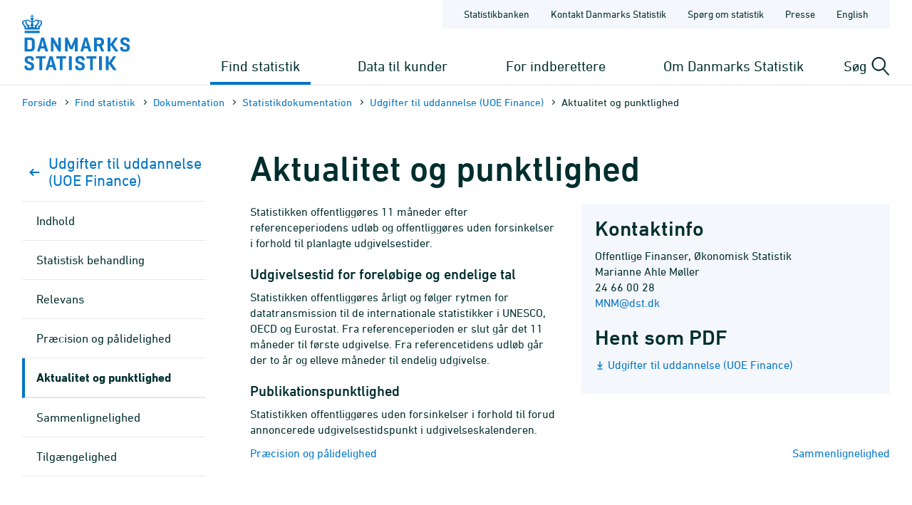

--- FILE ---
content_type: image/svg+xml
request_url: https://www.dst.dk/Site/Dst/images/menuv3/MM_4A04F6C772DF42999108B14DE253E7B3.svg
body_size: 2978
content:
<?xml version="1.0" encoding="utf-8"?>
<!-- Generator: Adobe Illustrator 25.2.1, SVG Export Plug-In . SVG Version: 6.00 Build 0)  -->
<svg version="1.1" id="Layer_1" xmlns="http://www.w3.org/2000/svg" xmlns:xlink="http://www.w3.org/1999/xlink" x="0px" y="0px"
	 viewBox="0 0 150 122.9" style="enable-background:new 0 0 150 122.9;" xml:space="preserve">
<style type="text/css">
	.st0{fill:#FFFFFF;}
</style>
<g>
	<path class="st0" d="M30.3,117.4h-9.5c-0.8,0-1.5-0.7-1.5-1.5V76.6c0-0.8,0.7-1.5,1.5-1.5h9.5c0.8,0,1.5,0.7,1.5,1.5v39.3
		C31.8,116.7,31.1,117.4,30.3,117.4C30.3,117.4,30.3,117.4,30.3,117.4z M22.3,114.4h6.5V78.1h-6.6L22.3,114.4z"/>
	<path class="st0" d="M51.2,117.4h-9.5c-0.8,0-1.5-0.7-1.5-1.5V93.7c0-0.8,0.7-1.5,1.5-1.5h9.5c0.8,0,1.5,0.7,1.5,1.5v22.2
		C52.7,116.7,52,117.4,51.2,117.4C51.2,117.4,51.2,117.4,51.2,117.4z M43.2,114.4h6.5V95.2h-6.6L43.2,114.4z"/>
	<path class="st0" d="M72,117.4h-9.5c-0.8,0-1.5-0.7-1.5-1.5v-60c0-0.8,0.7-1.5,1.5-1.5s1.5,0.7,1.5,1.5v58.5h6.5V56.2
		c0-0.8,0.7-1.5,1.5-1.5s1.5,0.7,1.5,1.5v59.7C73.5,116.7,72.9,117.4,72,117.4C72,117.4,72,117.4,72,117.4z"/>
	<path class="st0" d="M72,48.6c-0.8,0-1.5-0.7-1.5-1.5V34.6H64V47c0,0.8-0.7,1.5-1.5,1.5S61,47.8,61,47V33.1c0-0.8,0.7-1.5,1.5-1.5
		H72c0.8,0,1.5,0.7,1.5,1.5v14C73.5,47.9,72.8,48.6,72,48.6C72,48.6,72,48.6,72,48.6z"/>
	<path class="st0" d="M92.9,117.4h-9.5c-0.8,0-1.5-0.7-1.5-1.5V76.6c0-0.8,0.7-1.5,1.5-1.5h9.5c0.8,0,1.5,0.7,1.5,1.5v39.3
		C94.4,116.7,93.8,117.4,92.9,117.4C92.9,117.4,92.9,117.4,92.9,117.4z M84.9,114.4h6.5V78.1h-6.6L84.9,114.4z"/>
	<path class="st0" d="M95.8,49.9c-0.3,0-0.6-0.1-0.8-0.2l-8.5-5.5c-0.7-0.5-0.9-1.4-0.4-2.1c0.5-0.7,1.4-0.9,2.1-0.4l8.5,5.5
		c0.7,0.4,0.9,1.4,0.4,2.1C96.8,49.6,96.3,49.9,95.8,49.9z"/>
	<path class="st0" d="M124.4,75.1c-1.5,0-3.1-0.4-4.4-1.2L97.1,60.7c-4.2-2.5-5.7-7.9-3.2-12.1c2.5-4.2,7.9-5.7,12.1-3.2l22.9,13.2
		c4.2,2.5,5.7,7.9,3.2,12.1c-1.1,1.9-2.8,3.3-4.9,4l0,0C126.3,75,125.3,75.1,124.4,75.1z M126.7,73.3L126.7,73.3z M101.5,47.2
		c-3.2,0-5.9,2.6-5.9,5.8c0,2.1,1.1,4.1,2.9,5.1l22.9,13.2c2.8,1.6,6.4,0.7,8-2.1c0.8-1.3,1-2.9,0.6-4.4c-0.4-1.5-1.4-2.8-2.7-3.6
		L104.5,48C103.6,47.4,102.6,47.2,101.5,47.2z"/>
	<path class="st0" d="M68.1,53.4c-14.7,0-26.7-11.9-26.7-26.7C41.4,11.9,53.4,0,68.1,0c10.7,0,20.3,6.4,24.5,16.2l0,0
		c5.8,13.6-0.5,29.2-14.1,35C75.2,52.6,71.7,53.4,68.1,53.4z M68.1,3C55,3,44.4,13.6,44.4,26.7c0,13.1,10.6,23.7,23.7,23.7
		s23.7-10.6,23.7-23.7c0-3.2-0.6-6.4-1.9-9.3l0,0C86.1,8.6,77.5,3,68.1,3L68.1,3z"/>
	<path class="st0" d="M87.3,21.9c-0.6,0-1.2-0.4-1.4-1c-0.2-0.7-0.5-1.3-0.8-2c-0.4-0.7-0.1-1.6,0.7-2c0.7-0.4,1.6-0.1,2,0.7
		c0,0,0,0.1,0,0.1c0.3,0.7,0.6,1.5,0.9,2.3c0.3,0.8-0.2,1.7-1,1.9C87.6,21.9,87.5,22,87.3,21.9L87.3,21.9z"/>
	<path class="st0" d="M84,15.6c-0.5,0-0.9-0.2-1.2-0.6c-4.9-6.1-13.1-8.6-20.5-6.2c-0.8,0.3-1.6-0.1-1.9-0.9s0.1-1.6,0.9-1.9
		c0,0,0.1,0,0.1,0c8.7-2.8,18.1,0.1,23.8,7.2c0.5,0.6,0.4,1.6-0.2,2.1c0,0,0,0,0,0C84.7,15.5,84.3,15.6,84,15.6z"/>
</g>
</svg>
